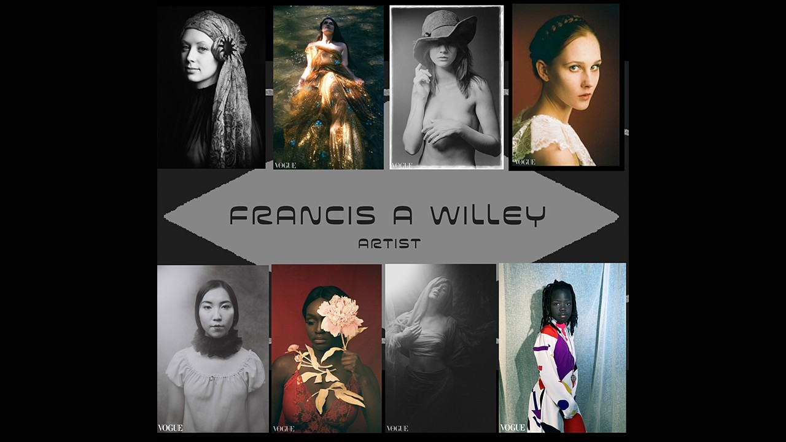

--- FILE ---
content_type: text/html;charset=utf-8
request_url: https://franciswilley.com/home.html
body_size: 9732
content:
<!doctype html><html class="no-js a-image mobile-title-align--center has-mobile-menu-icon--left l-simple p-home has-text-next-to-media has-welcome-modal mobile-menu-align--center "><head><meta charset="utf-8" /><meta content="IE=edge" http-equiv="X-UA-Compatible" /><meta http-equiv="X-OPP-Site-Id" content="60633" /><meta http-equiv="X-OPP-Revision" content="9095" /><meta http-equiv="X-OPP-Locke-Environment" content="production" /><meta http-equiv="X-OPP-Locke-Release" content="v0.0.141" /><title>Francis A. Willey</title><link rel="canonical" href="https://franciswilley.com/home.html" /><meta content="website" property="og:type" /><meta property="og:url" content="https://franciswilley.com/home.html" /><meta property="og:title" content="Francis A. Willey" /><meta content="width=device-width, initial-scale=1" name="viewport" /><link type="text/css" rel="stylesheet" href="//cdnjs.cloudflare.com/ajax/libs/normalize/3.0.2/normalize.min.css" /><link type="text/css" rel="stylesheet" media="only all" href="//maxcdn.bootstrapcdn.com/font-awesome/4.3.0/css/font-awesome.min.css" /><link type="text/css" rel="stylesheet" media="not all and (min-device-width: 600px) and (min-device-height: 600px)" href="/release/locke/production/v0.0.141/css/small.css" /><link type="text/css" rel="stylesheet" media="only all and (min-device-width: 600px) and (min-device-height: 600px)" href="/release/locke/production/v0.0.141/css/large-simple.css" /><link type="text/css" rel="stylesheet" media="not all and (min-device-width: 600px) and (min-device-height: 600px)" href="/r17648791520000009095/css/small-site.css" /><link type="text/css" rel="stylesheet" media="only all and (min-device-width: 600px) and (min-device-height: 600px)" href="/r17648791520000009095/css/large-site.css" /><link type="text/css" rel="stylesheet" media="only all and (min-device-width: 600px) and (min-device-height: 600px)" href="//fonts.googleapis.com/css?family=IM+Fell+English+SC" /><link type="text/css" rel="stylesheet" media="not all and (min-device-width: 600px) and (min-device-height: 600px)" href="//fonts.googleapis.com/css?family=IM+Fell+English+SC&amp;text=MENUHomewsCVFil%20PhtgrapyudnBkvOcSTIzLA.W" /><script>window.OPP = window.OPP || {};
OPP.modernMQ = 'only all';
OPP.smallMQ = 'not all and (min-device-width: 600px) and (min-device-height: 600px)';
OPP.largeMQ = 'only all and (min-device-width: 600px) and (min-device-height: 600px)';
OPP.downURI = '/x/6/3/3/60633/.down';
OPP.gracePeriodURI = '/x/6/3/3/60633/.grace_period';
OPP.imgL = function (img) {
  !window.lazySizes && img.onerror();
};
OPP.imgE = function (img) {
  img.onerror = img.onload = null;
  img.src = img.getAttribute('data-src');
  //img.srcset = img.getAttribute('data-srcset');
};</script><script src="/release/locke/production/v0.0.141/js/modernizr.js"></script><script src="/release/locke/production/v0.0.141/js/masonry.js"></script><script src="/release/locke/production/v0.0.141/js/respimage.js"></script><script src="/release/locke/production/v0.0.141/js/ls.aspectratio.js"></script><script src="/release/locke/production/v0.0.141/js/lazysizes.js"></script><script src="/release/locke/production/v0.0.141/js/large.js"></script><script>if (!Modernizr.mq('only all')) { document.write('<link type="text/css" rel="stylesheet" href="/release/locke/production/v0.0.141/css/minimal.css">') }</script><style>.media-max-width {
  display: block;
}

@media (min-height: 1875px) {

  .media-max-width {
    max-width: 1200.0px;
  }

}

@media (max-height: 1875px) {

  .media-max-width {
    max-width: 63.97562833206398vh;
  }

}</style><!-- Global Site Tag (gtag.js) - Google Analytics --><script async="" src="https://www.googletagmanager.com/gtag/js?id=UA-109129730-2"></script><script>window.dataLayer = window.dataLayer || [];function gtag(){dataLayer.push(arguments)};gtag('js', new Date());gtag('config', 'UA-109129730-2');</script></head><body><a class=" logo hidden--small" href="http://otherpeoplespixels.com/ref/franciswilley.com" title="Website by OtherPeoplesPixels" target="_blank"></a><header id="header"><a class=" site-title" href="/home.html"><span class=" site-title-text u-break-word">Francis A. Willey</span><div class=" site-title-media"></div></a><a id="mobile-menu-icon" class="mobile-menu-icon hidden--no-js hidden--large"><svg viewBox="0 0 21 16" width="21" height="16" fill="currentColor"><rect x="0" y="0" width="21" height="2" rx="0"></rect><rect x="0" y="7" width="21" height="2" rx="0"></rect><rect x="0" y="14" width="21" height="2" rx="0"></rect></svg></a></header><nav class=" hidden--large"><ul class=" site-nav"><li class="nav-item nav-home "><a class="nav-link " href="/home.html">Home</a></li><li class="nav-news nav-item "><a class="nav-link " href="/news.html">News</a></li><li class="d0 nav-divider hidden--small"></li><li class="nav-item nav-pdf1 "><a target="_blank" class="nav-link " href="//img-cache.oppcdn.com/fixed/60633/assets/EVDT__KOKhlWIvNW.pdf">CV</a></li><li class="d0 nav-divider hidden--small"></li><li class="nav-item expanded nav-museum "><a class="nav-link " href="/section/436118.html">Film Photography</a><ul><li class="nav-item nav-museum "><a class="nav-link " href="/section/541890-Blindness%20and%20Ghost.html">Blindness and Ghost</a><ul><li class="nav-gallery nav-item "><a class="nav-link " href="/section/436121-Ghost.html">Ghost</a></li><li class="nav-gallery nav-item "><a class="nav-link " href="/section/457324-Blindness.html">Blindness</a></li><li class="nav-gallery nav-item "><a class="nav-link " href="/artwork/5408568-%20Longing%20of%20a%20Ghost.html">More Blindness and Ghost</a></li></ul></li><li class="nav-gallery nav-item "><a class="nav-link " href="/section/457433-Behind%20the%20Scenes.html">Behind the Scenes</a></li><li class="nav-gallery nav-item "><a class="nav-link " href="/section/477258-Neopictorialist.html">Neopictorialist</a></li><li class="nav-gallery nav-item "><a class="nav-link " href="/section/467190-The%20Prevailing%20muse.html">The Prevailing muse</a></li><li class="nav-gallery nav-item "><a class="nav-link " href="/section/449921-Oracles%20of%20Nature.html">Oracles of Nature</a></li><li class="nav-gallery nav-item "><a class="nav-link " href="/artwork/5439416-Paris%20sessions.html">Paris sessions</a></li><li class="nav-gallery nav-item "><a class="nav-link " href="/section/484068-This%20fragile%20world.html">This fragile world</a></li><li class="nav-gallery nav-item "><a class="nav-link " href="/section/436122-Mythos.html">Mythos</a></li><li class="nav-gallery nav-item "><a class="nav-link " href="/artwork/5416605-Goddess%20of%20the%20frame%20burn.html">Goddess of the frame burn</a></li><li class="nav-gallery nav-item "><a class="nav-link " href="/section/450633-Dreamscapes.html">Dreamscapes</a></li><li class="nav-gallery nav-item "><a class="nav-link " href="/section/530953-Destruction%20Era%20Fantasy.html">Destruction Era Fantasy</a></li><li class="nav-gallery nav-item "><a class="nav-link " href="/section/439973-Afterlife.html">Afterlife</a></li><li class="nav-gallery nav-item "><a class="nav-link " href="/section/440109-Ladies%20of%20the%20Grail.html">Ladies of the Grail</a></li><li class="nav-gallery nav-item "><a class="nav-link " href="/section/530249-The%20Portraitist%28Brightsoul%29.html">The Portraitist (Brightsoul)</a></li><li class="nav-gallery nav-item "><a class="nav-link " href="/section/536992-Palm%20Springs%20and%20other%20stories.html">Palm Springs and other stories</a></li><li class="nav-gallery nav-item "><a class="nav-link " href="/artwork/4777063-Phoenix.html">Phoenix</a></li><li class="nav-gallery nav-item "><a class="nav-link " href="/section/480013-Capillaries%20%28Self%20portraits%29.html">Capillaries</a></li><li class="nav-gallery nav-item "><a class="nav-link " href="/section/530253-Terra%20Firma.html">Terra Firma</a></li><li class="nav-gallery nav-item "><a class="nav-link " href="/artwork/5258946-II%e2%80%99PAIT%e2%80%99AAPIIYISINN%3a%20ART%20IN%20THE%20CONTEMPORARY%20AND%20ANCIENT%20BLACKFOOT%20WAY%20OF%20LIFE.html">II’PAIT’AAPIIYISINN: ART IN THE CONTEMPORARY AND ANCIENT BLACKFOOT WAY OF LIFE</a></li><li class="nav-gallery nav-item "><a class="nav-link " href="/section/504429-MUSICIANS%20%2f%20ARTISTS.html">Musicians / Artists</a></li><li class="nav-gallery nav-item "><a class="nav-link " href="/section/448136-Self%20portraits%20.html">Self Portraits</a></li><li class="nav-gallery nav-item "><a class="nav-link " href="/section/536529-Ghost%20and%20Afterlife%20Book.html">Fine art book pre-order</a></li><li class="nav-gallery nav-item "><a class="nav-link " href="/section/472391-Homages.html">Homages </a></li><li class="nav-gallery nav-item "><a class="nav-link " href="/section/457414-Blindness%20memes.html">Blindness memes</a></li><li class="nav-gallery nav-item "><a class="nav-link " href="/artwork/5403330-A%20cinematic%20version%20of%20my%20friends.html">Framed Works</a></li><li class="nav-gallery nav-item "><a class="nav-link " href="/section/524480-Available%20editions%20.html">Available editions </a></li><li class="nav-gallery nav-item "><a class="nav-link " href="/section/541620-Prayer%20for%20a%20bird.html">Prayer for a bird (pre-order)</a></li><li class="nav-gallery nav-item "><a class="nav-link " href="/artwork/5305912-Paul%20Tronson.html">Alchemists</a></li><li class="nav-gallery nav-item "><a class="nav-link " href="/section/536940-Sylph.html">Sylph</a></li><li class="nav-gallery nav-item "><a class="nav-link " href="/section/505209-Ladies%20of%20the%20Royal%20Court.html">Ladies of the court</a></li><li class="nav-gallery nav-item "><a class="nav-link " href="/section/532446-The%20Elegant%20Daggers.html">The Elegant Daggers</a></li><li class="nav-gallery nav-item "><a class="nav-link " href="/section/468616-InclusionistsInfinite%20Identity.html">Inclusionists</a></li><li class="nav-gallery nav-item "><a class="nav-link " href="/section/506045-Wayfarer.html">Wayfarer</a></li><li class="nav-gallery nav-item "><a class="nav-link " href="/section/462518-Solo%20Piano.html">Piano</a></li><li class="nav-gallery nav-item "><a class="nav-link " href="/section/452491-Fashion.html">Fashion</a></li><li class="nav-gallery nav-item "><a class="nav-link " href="/section/515941-Streets.html">Streets</a></li><li class="nav-gallery nav-item "><a class="nav-link " href="/artwork/4532174-Deposit%20for%20photo%20session.html">Book a photo session</a></li><li class="nav-gallery nav-item "><a class="nav-link " href="/section/463135-People.html">People</a></li><li class="nav-gallery nav-item "><a class="nav-link " href="/section/504692-Early%20Work%201992-2003.html">Early Work 1992-2003</a></li><li class="nav-gallery nav-item "><a class="nav-link " href="/section/463218-Aura%20Flora1994-2019.html">Aura Flora 1994-2019</a></li><li class="nav-gallery nav-item "><a class="nav-link " href="/section/477600-Available%20editions.html">Available editions</a></li><li class="nav-gallery nav-item "><a class="nav-link " href="/section/474005-Paramour%20and%20the%20Metamorphosis.html">Paramour and the Metamorphosis</a></li><li class="nav-gallery nav-item "><a class="nav-link " href="/artwork/4519040-City%20Dog.html">City Dog</a></li><li class="nav-gallery nav-item "><a class="nav-link " href="/section/457410-Art%20appropriation.html">Art appropriation</a></li><li class="nav-gallery nav-item "><a class="nav-link " href="/section/513873-ManyeyesCity.html">Manyeyescity</a></li><li class="nav-gallery nav-item "><a class="nav-link " href="/artwork/4385255-Bar%20poster.html">Atelier salon romantique</a></li><li class="nav-gallery nav-item "><a class="nav-link " href="/section/455624-Starland.html">Starland</a></li><li class="nav-gallery nav-item "><a class="nav-link " href="/section/448288-Poetry.html">Poetry</a></li><li class="nav-gallery nav-item "><a class="nav-link " href="/section/436139-The%20Stimulant%20.html">The Stimulant </a></li><li class="nav-gallery nav-item "><a class="nav-link " href="/artwork/4410670-Join%20my%20mailing%20list.html">Mailing list</a></li><li class="nav-gallery nav-item "><a class="nav-link " href="/artwork/5438968-Paris%20sessions.html">More Film Photography</a></li></ul></li><li class="d0 nav-divider hidden--small"></li><li class="nav-item nav-outside5 "><a target="_blank" class="nav-link " href="https://www.vogue.com/photovogue/photographers/23792">Vogue</a></li><li class="d0 nav-divider hidden--small"></li><li class="nav-outside4 nav-item "><a class="nav-link " href="/section/524480-Available%20editions%20.html">Framed Editions</a></li><li class="d0 nav-divider hidden--small"></li><li class="nav-flex2 nav-item "><a class="nav-link " href="/page/2-Blindness.html">Blindness</a></li><li class="nav-item nav-outside0 "><a class="nav-link " href="/artwork/4532174-Deposit-for-photo-session.html">Book Photo session</a></li><li class="d0 nav-divider hidden--small"></li><li class="nav-outside1 nav-item "><a target="_blank" class="nav-link " href="https://www.pressreader.com/canada/photoed-magazine/20210908/281509344286513">Environmental Organic Process</a></li><li class="d0 nav-divider hidden--small"></li><li class="nav-item nav-outside2 "><a class="nav-link " href="/section/448288-POETRY.html">Poetry</a></li><li class="nav-item nav-contact "><a class="nav-link " href="/contact.html">Say hello</a></li><li class="d0 nav-divider hidden--small"></li><li class="nav-pdf3 nav-item "><a target="_blank" class="nav-link " href="//img-cache.oppcdn.com/fixed/60633/assets/3nOneJ2oPeLs8ksJ.pdf">Terms and Conditions</a></li><li class="nav-outside3 nav-item "><a target="_blank" class="nav-link " href="https://www.instagram.com/seities/">SEITIES Magazine</a></li><li class="nav-item nav-pdf2 "><a target="_blank" class="nav-link " href="//img-cache.oppcdn.com/fixed/60633/assets/hfPF5vt223NdgtYa.pdf">Vision Statement</a></li><li class="nav-links nav-item "><a class="nav-link " href="/links.html">Links</a></li></ul></nav><div class=" content"><nav class=" hidden--small" id="nav"><header><a class=" site-title" href="/home.html"><span class=" site-title-text u-break-word">Francis A. Willey</span><div class=" site-title-media"></div></a></header><ul class=" site-nav"><li class="nav-item nav-home "><a class="nav-link " href="/home.html">Home</a></li><li class="nav-news nav-item "><a class="nav-link " href="/news.html">News</a></li><li class="d0 nav-divider hidden--small"></li><li class="nav-item nav-pdf1 "><a target="_blank" class="nav-link " href="//img-cache.oppcdn.com/fixed/60633/assets/EVDT__KOKhlWIvNW.pdf">CV</a></li><li class="d0 nav-divider hidden--small"></li><li class="nav-item expanded nav-museum "><a class="nav-link " href="/section/436118.html">Film Photography</a><ul><li class="nav-item nav-museum "><a class="nav-link " href="/section/541890-Blindness%20and%20Ghost.html">Blindness and Ghost</a><ul><li class="nav-gallery nav-item "><a class="nav-link " href="/section/436121-Ghost.html">Ghost</a></li><li class="nav-gallery nav-item "><a class="nav-link " href="/section/457324-Blindness.html">Blindness</a></li><li class="nav-gallery nav-item "><a class="nav-link " href="/artwork/5408568-%20Longing%20of%20a%20Ghost.html">More Blindness and Ghost</a></li></ul></li><li class="nav-gallery nav-item "><a class="nav-link " href="/section/457433-Behind%20the%20Scenes.html">Behind the Scenes</a></li><li class="nav-gallery nav-item "><a class="nav-link " href="/section/477258-Neopictorialist.html">Neopictorialist</a></li><li class="nav-gallery nav-item "><a class="nav-link " href="/section/467190-The%20Prevailing%20muse.html">The Prevailing muse</a></li><li class="nav-gallery nav-item "><a class="nav-link " href="/section/449921-Oracles%20of%20Nature.html">Oracles of Nature</a></li><li class="nav-gallery nav-item "><a class="nav-link " href="/artwork/5439416-Paris%20sessions.html">Paris sessions</a></li><li class="nav-gallery nav-item "><a class="nav-link " href="/section/484068-This%20fragile%20world.html">This fragile world</a></li><li class="nav-gallery nav-item "><a class="nav-link " href="/section/436122-Mythos.html">Mythos</a></li><li class="nav-gallery nav-item "><a class="nav-link " href="/artwork/5416605-Goddess%20of%20the%20frame%20burn.html">Goddess of the frame burn</a></li><li class="nav-gallery nav-item "><a class="nav-link " href="/section/450633-Dreamscapes.html">Dreamscapes</a></li><li class="nav-gallery nav-item "><a class="nav-link " href="/section/530953-Destruction%20Era%20Fantasy.html">Destruction Era Fantasy</a></li><li class="nav-gallery nav-item "><a class="nav-link " href="/section/439973-Afterlife.html">Afterlife</a></li><li class="nav-gallery nav-item "><a class="nav-link " href="/section/440109-Ladies%20of%20the%20Grail.html">Ladies of the Grail</a></li><li class="nav-gallery nav-item "><a class="nav-link " href="/section/530249-The%20Portraitist%28Brightsoul%29.html">The Portraitist (Brightsoul)</a></li><li class="nav-gallery nav-item "><a class="nav-link " href="/section/536992-Palm%20Springs%20and%20other%20stories.html">Palm Springs and other stories</a></li><li class="nav-gallery nav-item "><a class="nav-link " href="/artwork/4777063-Phoenix.html">Phoenix</a></li><li class="nav-gallery nav-item "><a class="nav-link " href="/section/480013-Capillaries%20%28Self%20portraits%29.html">Capillaries</a></li><li class="nav-gallery nav-item "><a class="nav-link " href="/section/530253-Terra%20Firma.html">Terra Firma</a></li><li class="nav-gallery nav-item "><a class="nav-link " href="/artwork/5258946-II%e2%80%99PAIT%e2%80%99AAPIIYISINN%3a%20ART%20IN%20THE%20CONTEMPORARY%20AND%20ANCIENT%20BLACKFOOT%20WAY%20OF%20LIFE.html">II’PAIT’AAPIIYISINN: ART IN THE CONTEMPORARY AND ANCIENT BLACKFOOT WAY OF LIFE</a></li><li class="nav-gallery nav-item "><a class="nav-link " href="/section/504429-MUSICIANS%20%2f%20ARTISTS.html">Musicians / Artists</a></li><li class="nav-gallery nav-item "><a class="nav-link " href="/section/448136-Self%20portraits%20.html">Self Portraits</a></li><li class="nav-gallery nav-item "><a class="nav-link " href="/section/536529-Ghost%20and%20Afterlife%20Book.html">Fine art book pre-order</a></li><li class="nav-gallery nav-item "><a class="nav-link " href="/section/472391-Homages.html">Homages </a></li><li class="nav-gallery nav-item "><a class="nav-link " href="/section/457414-Blindness%20memes.html">Blindness memes</a></li><li class="nav-gallery nav-item "><a class="nav-link " href="/artwork/5403330-A%20cinematic%20version%20of%20my%20friends.html">Framed Works</a></li><li class="nav-gallery nav-item "><a class="nav-link " href="/section/524480-Available%20editions%20.html">Available editions </a></li><li class="nav-gallery nav-item "><a class="nav-link " href="/section/541620-Prayer%20for%20a%20bird.html">Prayer for a bird (pre-order)</a></li><li class="nav-gallery nav-item "><a class="nav-link " href="/artwork/5305912-Paul%20Tronson.html">Alchemists</a></li><li class="nav-gallery nav-item "><a class="nav-link " href="/section/536940-Sylph.html">Sylph</a></li><li class="nav-gallery nav-item "><a class="nav-link " href="/section/505209-Ladies%20of%20the%20Royal%20Court.html">Ladies of the court</a></li><li class="nav-gallery nav-item "><a class="nav-link " href="/section/532446-The%20Elegant%20Daggers.html">The Elegant Daggers</a></li><li class="nav-gallery nav-item "><a class="nav-link " href="/section/468616-InclusionistsInfinite%20Identity.html">Inclusionists</a></li><li class="nav-gallery nav-item "><a class="nav-link " href="/section/506045-Wayfarer.html">Wayfarer</a></li><li class="nav-gallery nav-item "><a class="nav-link " href="/section/462518-Solo%20Piano.html">Piano</a></li><li class="nav-gallery nav-item "><a class="nav-link " href="/section/452491-Fashion.html">Fashion</a></li><li class="nav-gallery nav-item "><a class="nav-link " href="/section/515941-Streets.html">Streets</a></li><li class="nav-gallery nav-item "><a class="nav-link " href="/artwork/4532174-Deposit%20for%20photo%20session.html">Book a photo session</a></li><li class="nav-gallery nav-item "><a class="nav-link " href="/section/463135-People.html">People</a></li><li class="nav-gallery nav-item "><a class="nav-link " href="/section/504692-Early%20Work%201992-2003.html">Early Work 1992-2003</a></li><li class="nav-gallery nav-item "><a class="nav-link " href="/section/463218-Aura%20Flora1994-2019.html">Aura Flora 1994-2019</a></li><li class="nav-gallery nav-item "><a class="nav-link " href="/section/477600-Available%20editions.html">Available editions</a></li><li class="nav-gallery nav-item "><a class="nav-link " href="/section/474005-Paramour%20and%20the%20Metamorphosis.html">Paramour and the Metamorphosis</a></li><li class="nav-gallery nav-item "><a class="nav-link " href="/artwork/4519040-City%20Dog.html">City Dog</a></li><li class="nav-gallery nav-item "><a class="nav-link " href="/section/457410-Art%20appropriation.html">Art appropriation</a></li><li class="nav-gallery nav-item "><a class="nav-link " href="/section/513873-ManyeyesCity.html">Manyeyescity</a></li><li class="nav-gallery nav-item "><a class="nav-link " href="/artwork/4385255-Bar%20poster.html">Atelier salon romantique</a></li><li class="nav-gallery nav-item "><a class="nav-link " href="/section/455624-Starland.html">Starland</a></li><li class="nav-gallery nav-item "><a class="nav-link " href="/section/448288-Poetry.html">Poetry</a></li><li class="nav-gallery nav-item "><a class="nav-link " href="/section/436139-The%20Stimulant%20.html">The Stimulant </a></li><li class="nav-gallery nav-item "><a class="nav-link " href="/artwork/4410670-Join%20my%20mailing%20list.html">Mailing list</a></li><li class="nav-gallery nav-item "><a class="nav-link " href="/artwork/5438968-Paris%20sessions.html">More Film Photography</a></li></ul></li><li class="d0 nav-divider hidden--small"></li><li class="nav-item nav-outside5 "><a target="_blank" class="nav-link " href="https://www.vogue.com/photovogue/photographers/23792">Vogue</a></li><li class="d0 nav-divider hidden--small"></li><li class="nav-outside4 nav-item "><a class="nav-link " href="/section/524480-Available%20editions%20.html">Framed Editions</a></li><li class="d0 nav-divider hidden--small"></li><li class="nav-flex2 nav-item "><a class="nav-link " href="/page/2-Blindness.html">Blindness</a></li><li class="nav-item nav-outside0 "><a class="nav-link " href="/artwork/4532174-Deposit-for-photo-session.html">Book Photo session</a></li><li class="d0 nav-divider hidden--small"></li><li class="nav-outside1 nav-item "><a target="_blank" class="nav-link " href="https://www.pressreader.com/canada/photoed-magazine/20210908/281509344286513">Environmental Organic Process</a></li><li class="d0 nav-divider hidden--small"></li><li class="nav-item nav-outside2 "><a class="nav-link " href="/section/448288-POETRY.html">Poetry</a></li><li class="nav-item nav-contact "><a class="nav-link " href="/contact.html">Say hello</a></li><li class="d0 nav-divider hidden--small"></li><li class="nav-pdf3 nav-item "><a target="_blank" class="nav-link " href="//img-cache.oppcdn.com/fixed/60633/assets/3nOneJ2oPeLs8ksJ.pdf">Terms and Conditions</a></li><li class="nav-outside3 nav-item "><a target="_blank" class="nav-link " href="https://www.instagram.com/seities/">SEITIES Magazine</a></li><li class="nav-item nav-pdf2 "><a target="_blank" class="nav-link " href="//img-cache.oppcdn.com/fixed/60633/assets/hfPF5vt223NdgtYa.pdf">Vision Statement</a></li><li class="nav-links nav-item "><a class="nav-link " href="/links.html">Links</a></li></ul><footer><div class=" copyright">© Francis A. Willey</div><div class=" credit"><a href="http://otherpeoplespixels.com/ref/franciswilley.com" target="_blank">Website by OtherPeoplesPixels</a></div></footer></nav><main id="main"><div class=" page clearfix media-max-width"><div class=" media-and-info"><div class=" page-media-wrapper media"><a class=" page-media" title="Film Photography" href="/section/436118.html" id="media"><img data-aspectratio="1200/1313" class="u-img " alt="Francis A. Willey" src="//img-cache.oppcdn.com/fixed/60633/assets/hh6UTWgJHbHJMI8T.jpg" srcset="//img-cache.oppcdn.com/img/v1.0/s:60633/t:QkxBTksrVEVYVCtIRVJF/p:12/g:tl/o:2.5/a:50/q:90/1200x1313-hh6UTWgJHbHJMI8T.jpg/1200x1313/84fed7ff71cc210276e78743aafa3767.jpg 1200w,
//img-cache.oppcdn.com/img/v1.0/s:60633/t:QkxBTksrVEVYVCtIRVJF/p:12/g:tl/o:2.5/a:50/q:90/2520x1220-hh6UTWgJHbHJMI8T.jpg/1115x1220/dda331a021ae969805939dd2c3c9f8a1.jpg 1115w,
//img-cache.oppcdn.com/img/v1.0/s:60633/t:QkxBTksrVEVYVCtIRVJF/p:12/g:tl/o:2.5/a:50/q:90/984x4096-hh6UTWgJHbHJMI8T.jpg/984x1076/57efbcf85f1696fa8292c551b91733b1.jpg 984w,
//img-cache.oppcdn.com/img/v1.0/s:60633/t:QkxBTksrVEVYVCtIRVJF/p:12/g:tl/o:2.5/a:50/q:90/1640x830-hh6UTWgJHbHJMI8T.jpg/758x830/1bb03d1cd28918d46554f338d8309e47.jpg 758w,
//img-cache.oppcdn.com/img/v1.0/s:60633/t:QkxBTksrVEVYVCtIRVJF/p:12/g:tl/o:2.5/a:50/q:90/1400x720-hh6UTWgJHbHJMI8T.jpg/658x720/b149ae679ac7172b362a73b84f46594f.jpg 658w,
//img-cache.oppcdn.com/img/v1.0/s:60633/t:QkxBTksrVEVYVCtIRVJF/p:12/g:tl/o:2.5/a:50/q:90/640x4096-hh6UTWgJHbHJMI8T.jpg/640x700/5596d20498d41ab0f95e6a2e84afbf18.jpg 640w,
//img-cache.oppcdn.com/img/v1.0/s:60633/t:QkxBTksrVEVYVCtIRVJF/p:12/g:tl/o:2.5/a:50/q:90/984x588-hh6UTWgJHbHJMI8T.jpg/537x588/33f993606440c85c968f90ff75a9b559.jpg 537w,
//img-cache.oppcdn.com/fixed/60633/assets/hh6UTWgJHbHJMI8T.jpg 438w" sizes="(max-device-width: 599px) 100vw,
(max-device-height: 599px) 100vw,
(max-width: 438px) 438px,
(max-height: 480px) 438px,
(max-width: 537px) 537px,
(max-height: 588px) 537px,
(max-width: 640px) 640px,
(max-height: 700px) 640px,
(max-width: 658px) 658px,
(max-height: 720px) 658px,
(max-width: 758px) 758px,
(max-height: 830px) 758px,
(max-width: 984px) 984px,
(max-height: 1076px) 984px,
(max-width: 1115px) 1115px,
(max-height: 1220px) 1115px,
1200px" /></a><div class="share-buttons a2a_kit social-icons hidden--small" data-a2a-title="Francis A. Willey" data-a2a-url="https://franciswilley.com/home.html"><a class="u-img-link a2a_button_facebook share-button "><span class="facebook social-icon fa-facebook fa "></span></a><a class="u-img-link share-button a2a_button_twitter "><span class="twitter fa-twitter social-icon fa "></span></a><a class="u-img-link share-button a2a_button_linkedin "><span class="linkedin social-icon fa-linkedin fa "></span></a><a class="u-img-link a2a_button_pinterest share-button "><span class="fa-pinterest social-icon pinterest fa "></span></a><a target="_blank" class="u-img-link share-button a2a_dd " href="https://www.addtoany.com/share_save"><span class="social-icon share fa-plus fa "></span></a></div></div></div><div class="description wordy t-multi-column u-columns-1 u-break-word border-color description-1 "><p><a shape="rect" href="/section/436118.html">P H O T O G R A P H Y</a></p></div><div class="description description-2 wordy t-multi-column u-columns-4 u-break-word border-color "><p>(A multi-expressive artist) <br clear="none" />Poet&#77945;Internationally exhibited, awarded 35mm film photographer <br clear="none" /><span class="hr "></span> Pianist, Pyramids of Compassion. Pianist/ singer / songwriter -The Elegant Daggers. <br clear="none" /> &#77945;(Music)&#77945; <br clear="none" />Solo Piano:  <a target="_blank" shape="rect" href="https://francisawilley.bandcamp.com/album/the-forest-bathers">Theforestbathers</a> <br clear="none" /><a target="_blank" shape="rect" href="https://pyramidsofcompassion.bandcamp.com/">Pyramidsofcompassion</a></p><p><a target="_blank" shape="rect" href="https://theelegantdaggers.bandcamp.com/">TheElegantDaggers</a> <br clear="none" /><a target="_blank" shape="rect" href="https://music.apple.com/ca/artist/the-elegant-daggers/1780887550">Applemusic</a> <br clear="none" /><a target="_blank" shape="rect" href="https://open.spotify.com/album/1FuRtOeysxzBu16XijKL46?si=pmkTZKpbQTOwMRT-AASzgg">Spotify</a></p><p>FOLLOW me on <a target="_blank" shape="rect" href="https://www.instagram.com/neopictorialist/">INSTAGRAM</a> <br clear="none" /><span class="hr "></span>Francis A. Willey – Artist Biography</p><p>Francis A. Willey is a self-taught, multidisciplinary artist whose practice spans traditional film photography, piano composition, poetry, drawing, and songwriting. Known for their emotive and introspective work, Willey engages with themes of memory, identity, loss, and resilience through a multi-expressive lens, working under the artistic moniker manyeyescity.</p><p>Born in the late 1960s, Willey came of age during a transformative era. Raised in a non-conventional and complex environment shaped by countercultural influences, they are the son of a rebellious father affiliated with the Hells Angels and other rebel bike gangs and a mother who was both an orphan, that later became a poet. Their early life was steeped in the raw authenticity of prairie life—surrounded by rodeo bronc riders, long-haul truckers, and vivid scenes of celebration, documented by their mother and grandmother using Polaroid cameras.</p><p>Willey’s formative years were marked by adversity, including familial violence, loss, and unresolved trauma. A tragic family incident left a lasting impact and underscored the absence of a secure foundation. Amidst this instability, artistic expression became a vital refuge. Through poetry, collage, drawing, and photography, they began to create spaces of healing and self-definition.</p><p>At age twelve, Willey was gifted a KODAK camera by their mother, June. The first image they captured was a portrait of her—an intimate beginning to a lifelong exploration of visual storytelling. This moment sparked an enduring relationship with the camera and the creative process.</p><p>Willey's work is deeply influenced by nature, dreams, and the emotional richness of human connection. Their creative journey led them to travel extensively through the Himalayas and Southeast Asia, where immersive experiences in monasteries and local communities deeply shaped their worldview and artistic sensibilities. These travels during the 1990s brought a deeper complexity and diversity to their photographic work, blending cultural resonance with poetic vision.</p><p>In 2011, Willey experienced profound personal loss when a house fire destroyed their home, studio, and a substantial portion of their creative archive—including photographic negatives, drawings, darkroom equipment, and film cameras. While much of the work was lost, fragments remain and serve as powerful testaments to both vulnerability and endurance.</p><p>Today, Willey continues to work with analog processes, including 35mm film and traditional darkroom techniques, while also integrating ink, paint, sound, and digital media. Their practice is an ongoing dialogue between the internal and external worlds, capturing the beauty, sorrow, and joy that define human experience.</p><p>Willey acknowledges with respect that they live and create on the traditional territories of the Treaty 7 region in southern Alberta, including the Niitsitapi (Blackfoot Confederacy)—the Siksika, Piikani, and Kainai Nations—the Tsuut'ina Nation, and the Îyârhe Nakoda (Stoney Nakoda) Nations of Chiniki, Bearspaw, and Wesley. Calgary is also home to Métis Nation of Alberta, Region III.</p><p>With ancestral roots that are Scottish, French Canadian, Cree, and Cheyenne, Willey honours their maternal Cree heritage and the oral histories passed down through generations. They remain committed to recognizing and uplifting the languages, cultures, and continuing creative presence of First Nations, Métis, and Inuit peoples across Canada.</p><p>Willey is deeply engaged with the local arts community through mentorship, collaboration, and artistic documentation. They are guided by the belief that art has the power to cultivate empathy and contribute to a more compassionate and inclusive culture.</p><p><a shape="rect" href="/section/436118.html">P H O T O G R A P H Y</a> <br clear="none" /><a target="_blank" shape="rect" href="http://manyeyescity.com/">MANYEYESCITY</a> <br clear="none" /><span class="hr "></span></p><p>Testimonials:</p><p>“A visual language of radical empathy. Willey’s photographs feel like elegies—living archives that restore the forgotten softness in both subject and viewer. His analog practice carries forward the lost art of looking with feeling.” <br clear="none" />-Alexandra Sterling (Curator and interior designer)</p><p>“Francis is one of my favourite contemporary photographers. His lovely, ethereal, but also very real images show us the magic and mystery that can be found in our modern world. We just need to know where to look.”  <a target="_blank" shape="rect" href="https://theodoragoss.com/">Dr.Theodora Goss</a>(Senior Lecturer at Boston University. MFA/Ph.D. Boston University.) </p><p>"Francis Willey is a true artist; the strength of vision he brings to his work is rarely seen in contemporary photography.  Through both his art and his interactions, Francis shines a light into an often dark and unforgiving world."- <br clear="none" /><a target="_blank" shape="rect" href="http://www.sienna-hayes.com">Sienna Hayes</a>(Model and Aerialist)</p><p>"Francis places the poetry into the photography"- <a target="_blank" shape="rect" href="https://ca.linkedin.com/in/paul-kelly-963b921a">Paul Kelly</a> (Director)</p><p>"It's truly beautiful and legitimizes photography as an art. With all the trashy "fashion photography" floating around and unexciting commercial stuff that I do on a regular basis for magazines and print, I've forgotten why I even like to be photographed at all. Your work has just reminded me that it's because once in a great while there's a chance to be part of the creation of an image like yours, where a woman's body or face can be sexy in a softer, subtle way rather than so harshly presented as an object. So thanks." <br clear="none" /><a target="_blank" shape="rect" href="https://www.imdb.com/name/nm4042042/?ref_=fn_al_nm_1">Christine Donlon</a>  <br clear="none" /> (Actress and Writer)</p><p>“I have no words, upon seeing blindness” <br clear="none" /><a target="_blank" shape="rect" href="https://www.alexandermcqueen.com/ca">Alexander McQueen</a> (Fashion Designer)</p><p>“I like how your head works”  <br clear="none" /><a target="_blank" shape="rect" href="http://www.douglaskirkland.com/">Douglas Kirkland</a> (Photographer)</p><p>"Francis, I might not know from where the cold wind blows, but I know what I like and I dig your work. You can take that to the bank on your way mental baby! Don't go, Don't go yet, it's wonderful stuff." <br clear="none" /><a target="_blank" shape="rect" href="https://www.imdb.com/name/nm0000686/">Christopher Walken</a> (American actor, dancer, director, screenwriter, and playwright) <br clear="none" /><span class="hr "></span>His work has been exhibited, published, and internationally awarded. <a shape="rect" href="/artwork/4285466-blindness-at-the-grand-cypher-in-NYC-at-Rush-arts-gallery.html">NYC</a>, <a shape="rect" href="/artwork/4285483-Me-with-David-Burnett-at-the-Lucies.html">Los Angeles</a>, <a shape="rect" href="/artwork/4285086-Berlin-Germany.html">Berlin</a>, <a shape="rect" href="/artwork/4285219-Paris-France.html">Paris</a>, and <a shape="rect" href="/artwork/4285077-Teramo-Italy.html">Italy</a>, his photographs are collected internationally and are part of the Canadian Museum of Contemporary Art. His photographic book 'Ghost' was awarded 3rd prize in <a shape="rect" href="/artwork/4285094-Paris-France.html">Paris</a> at the PX3 awards in the fine art book category.</p><p><a shape="rect" href="/page/2-Blindness.html">Blindness</a> has caused political and social reverberation, through the deliberate appropriation of the image in a multitude of cultures, countries, and religions worldwide.</p><p>He is currently represented by <br clear="none" /><a target="_blank" shape="rect" href="https://www.cgoart.com/portfolio-item/francis-a-willey/">TheCollectorsGalleryofArt</a> &amp;  <br clear="none" />OTHER <br clear="none" /><a target="_blank" shape="rect" href="https://www.vogue.it/photovogue/portfolio/?id=23792">Vogue Italia</a></p><p><span class="hr "></span> <br clear="none" /> <br clear="none" /> <br clear="none" /> <br clear="none" />  <br clear="none" /> <br clear="none" /> <br clear="none" /> <br clear="none" /></p></div><div class="share-buttons a2a_kit social-icons hidden--large" data-a2a-title="Francis A. Willey" data-a2a-url="https://franciswilley.com/home.html"><a class="u-img-link a2a_button_facebook share-button "><span class="facebook social-icon fa-facebook fa "></span></a><a class="u-img-link share-button a2a_button_twitter "><span class="twitter fa-twitter social-icon fa "></span></a><a class="u-img-link share-button a2a_button_linkedin "><span class="linkedin social-icon fa-linkedin fa "></span></a><a class="u-img-link a2a_button_pinterest share-button "><span class="fa-pinterest social-icon pinterest fa "></span></a><a target="_blank" class="u-img-link share-button a2a_dd " href="https://www.addtoany.com/share_save"><span class="social-icon share fa-plus fa "></span></a></div></div></main></div><footer><div class=" copyright">© Francis A. Willey</div><div class=" credit"><a href="http://otherpeoplespixels.com/ref/franciswilley.com" target="_blank">Website by OtherPeoplesPixels</a></div></footer><style>@media (min-aspect-ratio: 3000/2809) {

  .welcome-modal>.media {
    width: auto;
    max-height: 2809px;
    height: 100vh;
  }

}

@media (max-aspect-ratio: 3000/2809) {

  .welcome-modal>.media {
    height: auto;
    max-width: 3000px;
    width: 100vw;
  }

}</style><script id="welcome-modal-template" type="text/template"><a title="Home" href="/home.html" class="a-image welcome-modal a-mode-normal modal " id="welcome-modal-link" style="display: none"><img data-aspectratio="3000/2809" class="u-img media" src="//img-cache.oppcdn.com/fixed/60633/assets/CSC3TLGe1wigsFoM.jpg" srcset="//img-cache.oppcdn.com/img/v1.0/s:60633/t:QkxBTksrVEVYVCtIRVJF/p:12/g:tl/o:2.5/a:50/q:90/3000x2809-CSC3TLGe1wigsFoM.jpg/3000x2809/d8e059b0a147505964bc7000f34cfac8.jpg 3000w,
//img-cache.oppcdn.com/img/v1.0/s:60633/t:QkxBTksrVEVYVCtIRVJF/p:12/g:tl/o:2.5/a:50/q:90/2520x1220-CSC3TLGe1wigsFoM.jpg/1302x1220/f2dd1e04cc8325b3965d6bf2547940b6.jpg 1302w,
//img-cache.oppcdn.com/img/v1.0/s:60633/t:QkxBTksrVEVYVCtIRVJF/p:12/g:tl/o:2.5/a:50/q:90/984x4096-CSC3TLGe1wigsFoM.jpg/984x921/7d416f36495fa66c1d0206152aa84cf6.jpg 984w,
//img-cache.oppcdn.com/img/v1.0/s:60633/t:QkxBTksrVEVYVCtIRVJF/p:12/g:tl/o:2.5/a:50/q:90/1640x830-CSC3TLGe1wigsFoM.jpg/886x830/eb8b3e6f4819c33d134be58021671b17.jpg 886w,
//img-cache.oppcdn.com/img/v1.0/s:60633/t:QkxBTksrVEVYVCtIRVJF/p:12/g:tl/o:2.5/a:50/q:90/1400x720-CSC3TLGe1wigsFoM.jpg/768x720/1988340ec362ecfbc1b85975367a4ddc.jpg 768w,
//img-cache.oppcdn.com/img/v1.0/s:60633/t:QkxBTksrVEVYVCtIRVJF/p:12/g:tl/o:2.5/a:50/q:90/640x4096-CSC3TLGe1wigsFoM.jpg/640x599/ed1b184dd4b87a253941068834293cd3.jpg 640w,
//img-cache.oppcdn.com/img/v1.0/s:60633/t:QkxBTksrVEVYVCtIRVJF/p:12/g:tl/o:2.5/a:50/q:90/984x588-CSC3TLGe1wigsFoM.jpg/627x588/7754b94b7c131e0757fa5084eb959825.jpg 627w,
//img-cache.oppcdn.com/fixed/60633/assets/CSC3TLGe1wigsFoM.jpg 512w" sizes="(max-device-width: 599px) 100vw,
(max-device-height: 599px) 100vw,
(max-width: 512px) 512px,
(max-height: 480px) 512px,
(max-width: 627px) 627px,
(max-height: 588px) 627px,
(max-width: 640px) 640px,
(max-height: 599px) 640px,
(max-width: 768px) 768px,
(max-height: 720px) 768px,
(max-width: 886px) 886px,
(max-height: 830px) 886px,
(max-width: 984px) 984px,
(max-height: 921px) 984px,
(max-width: 1302px) 1302px,
(max-height: 1220px) 1302px,
3000px" /></a></script><script>(function (w, d) {
    var OPP = w.OPP;
    var Modal = OPP.Modal;
    var hasClass = OPP.hasClass;
    var docElem = d.documentElement;
    if ( !Modal, !hasClass ) { return; }
    if ( !Modernizr.mq(OPP.largeMQ) ) { return; }
    (function () {
        var templId = 'welcome-modal-template';
        var linkId = 'welcome-modal-link';
        var linkElem;
        function parseHTML(html) {
            var div = d.createElement('div');
            div.innerHTML = html;
            return div.childNodes;
        }
        function activateTemplate(id) {
            var templ = d.getElementById(id);
            var elems = parseHTML(templ.innerHTML);
            var frag = d.createDocumentFragment();
            while (elems.length > 0) {
               frag.appendChild(elems[0]);
            }
            templ.parentNode.insertBefore(frag, templ);
        }
        if (hasClass(docElem, 'is-root-redirect')) {
            activateTemplate(templId);
            linkElem = d.getElementById(linkId)
            Modal.show(linkElem);
            linkElem.addEventListener('click', function (evt) {
                Modal.hide(linkElem);
                evt.preventDefault();
                return false;
            });
        }
    }());
})(window, document)</script><div class=" offline"></div><script src="/release/locke/production/v0.0.141/js/small.js"></script><script>var a2a_config = a2a_config || {};a2a_config.prioritize = ['facebook','twitter','linkedin','googleplus','pinterest','instagram','tumblr','share'];a2a_config.onclick = 1;(function(){  var a = document.createElement('script');  a.type = 'text/javascript'; a.async = true;  a.src = '//static.addtoany.com/menu/page.js';  document.getElementsByTagName('head')[0].appendChild(a);})();</script><script>window.oppa=window.oppa||function(){(oppa.q=oppa.q||[]).push(arguments)};oppa('config','pathname','production/v0.0.141/60633');oppa('set','g','true');oppa('set','l','simple');oppa('set','p','home');oppa('set','a','image');oppa('rect','m','media','');oppa('send');</script><script async="" src="/release/locke/production/v0.0.141/js/analytics.js"></script><script src="https://otherpeoplespixels.com/static/enable-preview.js"></script></body></html>

--- FILE ---
content_type: text/css;charset=utf-8
request_url: https://franciswilley.com/r17648791520000009095/css/small-site.css
body_size: 367
content:
body {
  background-color: #030303;
  font-weight: 700;
  font-style: normal;
  font-family: "Georgia", serif;
}

body {
  color: #949494;
}

main a {
  color: #f1f2f4;
}

main a:hover {
  text-decoration: underline;
  color: #d4d7de;
}

main a:visited {
  color: #d4d7de;
}

.site-title, .mobile-menu-icon {
  color: #fafafa;
}

.site-nav, .mobile-menu-link, nav:before, nav:after {
  color: #e8d08d;
}

.site-nav a {
  color: #e8d08d;
}

.site-nav a:hover {
  text-decoration: none;
  color: #dfbf63;
}

.site-nav a:visited {
  color: #e8d08d;
}

.site-nav a.selected {
  color: #dfbf63;
}

.site-nav:hover a.selected {
  color: #e8d08d;
}

footer {
  color: #e6e7ea;
}

footer a {
  color: #f1f2f4;
}

footer a:hover {
  text-decoration: underline;
  color: #d4d7de;
}

footer a:visited {
  color: #d4d7de;
}

.title, .news-item-title, .flex-page-title {
  color: #f0bf38;
}

.title a {
  color: #f0bf38;
}

.title a:hover {
  text-decoration: none;
  color: #e4ac11;
}

.title a:visited {
  color: #f0bf38;
}

.hr, .hr-before:before, .hr-after:after, .hr-before--small:before, .hr-before--large:before, .hr-after--small:after, .hr-after--large:after {
  border-top-color: #fafafa;
}

.button {
  background: #f1f2f4;
  color: #030303;
}

.social-icon {
  background-color: #949494;
  color: #030303;
}

.welcome-modal {
  background-color: #030303;
}

.site-title {
  font-family: "IM Fell English SC", sans-serif;
  font-style: normal;
  font-weight: 400;
}

nav {
  font-family: "IM Fell English SC", sans-serif;
  font-style: normal;
  font-weight: 400;
}

.wordy {
  text-align: left;
}

.site-title {
  font-size: 2.125rem;
}

footer .credit a {
  color: #949494;
}